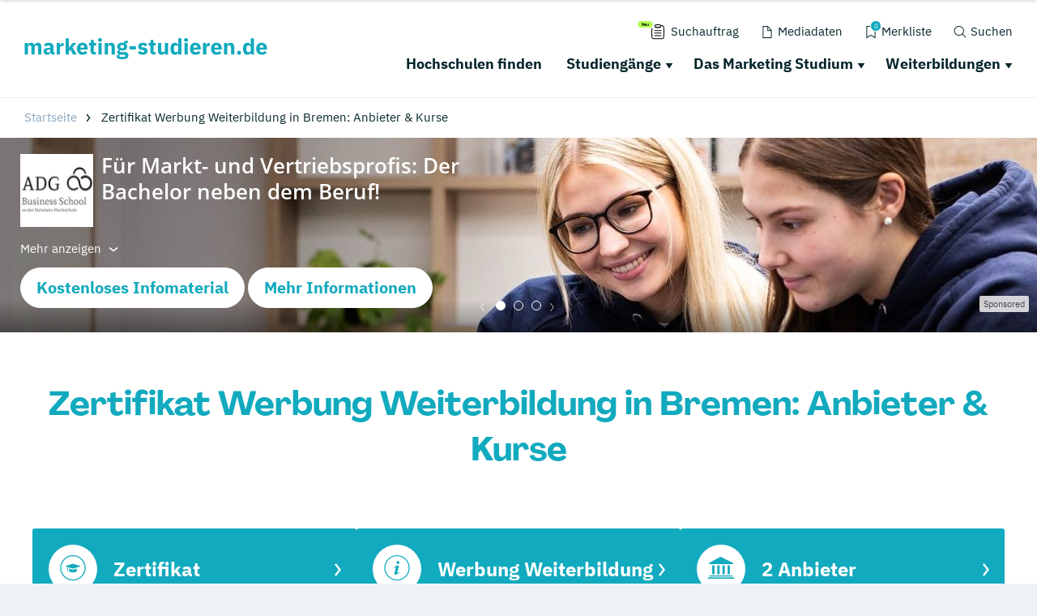

--- FILE ---
content_type: application/javascript; charset=utf-8
request_url: https://www.marketing-studieren.de/typo3conf/ext/drs_template/Resources/Public/js/623b9e441a65b7f2c924.js
body_size: 4821
content:
"use strict";function _typeof(t){return(_typeof="function"==typeof Symbol&&"symbol"==typeof Symbol.iterator?function(t){return typeof t}:function(t){return t&&"function"==typeof Symbol&&t.constructor===Symbol&&t!==Symbol.prototype?"symbol":typeof t})(t)}(self.webpackChunkdm_das_richtige_studieren=self.webpackChunkdm_das_richtige_studieren||[]).push([[975],{7975:function(t,o,e){var i;!function(t,o,e){var i={animation:"fade",arrow:!0,arrowColor:"",autoClose:!0,content:null,contentAsHTML:!1,contentCloning:!0,debug:!0,delay:200,minWidth:0,maxWidth:null,functionInit:function(t,o){},functionBefore:function(t,o){o()},functionReady:function(t,o){},functionAfter:function(t){},hideOnClick:!1,icon:"(?)",iconCloning:!0,iconDesktop:!1,iconTouch:!1,iconTheme:"tooltipster-icon",interactive:!1,interactiveTolerance:350,multiple:!1,offsetX:0,offsetY:0,onlyOne:!1,position:"top",positionTracker:!1,positionTrackerCallback:function(t){"hover"==this.option("trigger")&&this.option("autoClose")&&this.hide()},restoration:"current",speed:350,timer:0,theme:"tooltipster-default",touchDevices:!0,trigger:"hover",updateAnimation:!0};function n(o,e){this.bodyOverflowX;this.callbacks={hide:[],show:[]};this.checkInterval=null;this.Content;this.$el=t(o);this.$elProxy;this.elProxyPosition;this.enabled=!0;this.options=t.extend({},i,e);this.mouseIsOverProxy=!1;this.namespace="tooltipster-"+Math.round(1e5*Math.random());this.Status="hidden";this.timerHide=null;this.timerShow=null;this.$tooltip;this.options.iconTheme=this.options.iconTheme.replace(".","");this.options.theme=this.options.theme.replace(".","");this._init()}n.prototype={_init:function(){var o=this;if(e.querySelector){var i=null;if(void 0===o.$el.data("tooltipster-initialTitle")){void 0===(i=o.$el.attr("title"))&&(i=null);o.$el.data("tooltipster-initialTitle",i)}null!==o.options.content?o._content_set(o.options.content):o._content_set(i);var n=o.options.functionInit.call(o.$el,o.$el,o.Content);void 0!==n&&o._content_set(n);o.$el.removeAttr("title").addClass("tooltipstered");if(!r&&o.options.iconDesktop||r&&o.options.iconTouch){if("string"==typeof o.options.icon){o.$elProxy=t('<span class="'+o.options.iconTheme+'"></span>');o.$elProxy.text(o.options.icon)}else o.options.iconCloning?o.$elProxy=o.options.icon.clone(!0):o.$elProxy=o.options.icon;o.$elProxy.insertAfter(o.$el)}else o.$elProxy=o.$el;if("hover"==o.options.trigger){o.$elProxy.on("mouseenter."+o.namespace,(function(){if(!a()||o.options.touchDevices){o.mouseIsOverProxy=!0;o._show()}})).on("mouseleave."+o.namespace,(function(){a()&&!o.options.touchDevices||(o.mouseIsOverProxy=!1)}));r&&o.options.touchDevices&&o.$elProxy.on("touchstart."+o.namespace,(function(){o._showNow()}))}else"click"==o.options.trigger&&o.$elProxy.on("click."+o.namespace,(function(){a()&&!o.options.touchDevices||o._show()}))}},_show:function(){var t=this;"shown"!=t.Status&&"appearing"!=t.Status&&(t.options.delay?t.timerShow=setTimeout((function(){("click"==t.options.trigger||"hover"==t.options.trigger&&t.mouseIsOverProxy)&&t._showNow()}),t.options.delay):t._showNow())},_showNow:function(e){var i=this;i.options.functionBefore.call(i.$el,i.$el,(function(){if(i.enabled&&null!==i.Content){e&&i.callbacks.show.push(e);i.callbacks.hide=[];clearTimeout(i.timerShow);i.timerShow=null;clearTimeout(i.timerHide);i.timerHide=null;i.options.onlyOne&&t(".tooltipstered").not(i.$el).each((function(o,e){var i=t(e),n=i.data("tooltipster-ns");t.each(n,(function(t,o){var e=i.data(o),n=e.status(),s=e.option("autoClose");"hidden"!==n&&"disappearing"!==n&&s&&e.hide()}))}));var n=function(){i.Status="shown";t.each(i.callbacks.show,(function(t,o){o.call(i.$el)}));i.callbacks.show=[]};if("hidden"!==i.Status){var s=0;if("disappearing"===i.Status){i.Status="appearing";if(p()){i.$tooltip.clearQueue().removeClass("tooltipster-dying").addClass("tooltipster-"+i.options.animation+"-show");i.options.speed>0&&i.$tooltip.delay(i.options.speed);i.$tooltip.queue(n)}else i.$tooltip.stop().fadeIn(n)}else"shown"===i.Status&&n()}else{i.Status="appearing";s=i.options.speed;i.bodyOverflowX=t("body").css("overflow-x");t("body").css("overflow-x","hidden");var l="tooltipster-"+i.options.animation,a="-webkit-transition-duration: "+i.options.speed+"ms; -webkit-animation-duration: "+i.options.speed+"ms; -moz-transition-duration: "+i.options.speed+"ms; -moz-animation-duration: "+i.options.speed+"ms; -o-transition-duration: "+i.options.speed+"ms; -o-animation-duration: "+i.options.speed+"ms; -ms-transition-duration: "+i.options.speed+"ms; -ms-animation-duration: "+i.options.speed+"ms; transition-duration: "+i.options.speed+"ms; animation-duration: "+i.options.speed+"ms;",f=i.options.minWidth?"min-width:"+Math.round(i.options.minWidth)+"px;":"",d=i.options.maxWidth?"max-width:"+Math.round(i.options.maxWidth)+"px;":"",c=i.options.interactive?"pointer-events: auto;":"";i.$tooltip=t('<div class="tooltipster-base '+i.options.theme+'" style="'+f+" "+d+" "+c+" "+a+'"><div class="tooltipster-content"></div></div>');p()&&i.$tooltip.addClass(l);i._content_insert();i.$tooltip.appendTo("body");i.reposition();i.options.functionReady.call(i.$el,i.$el,i.$tooltip);if(p()){i.$tooltip.addClass(l+"-show");i.options.speed>0&&i.$tooltip.delay(i.options.speed);i.$tooltip.queue(n)}else i.$tooltip.css("display","none").fadeIn(i.options.speed,n);i._interval_set();t(o).on("scroll."+i.namespace+" resize."+i.namespace,(function(){i.reposition()}));if(i.options.autoClose){t("body").off("."+i.namespace);if("hover"==i.options.trigger){r&&setTimeout((function(){t("body").on("touchstart."+i.namespace,(function(){i.hide()}))}),0);if(i.options.interactive){r&&i.$tooltip.on("touchstart."+i.namespace,(function(t){t.stopPropagation()}));var h=null;i.$elProxy.add(i.$tooltip).on("mouseleave."+i.namespace+"-autoClose",(function(){clearTimeout(h);h=setTimeout((function(){i.hide()}),i.options.interactiveTolerance)})).on("mouseenter."+i.namespace+"-autoClose",(function(){clearTimeout(h)}))}else i.$elProxy.on("mouseleave."+i.namespace+"-autoClose",(function(){i.hide()}));i.options.hideOnClick&&i.$elProxy.on("click."+i.namespace+"-autoClose",(function(){i.hide()}))}else if("click"==i.options.trigger){setTimeout((function(){t("body").on("click."+i.namespace+" touchstart."+i.namespace,(function(){i.hide()}))}),0);i.options.interactive&&i.$tooltip.on("click."+i.namespace+" touchstart."+i.namespace,(function(t){t.stopPropagation()}))}}}i.options.timer>0&&(i.timerHide=setTimeout((function(){i.timerHide=null;i.hide()}),i.options.timer+s))}}))},_interval_set:function(){var o=this;o.checkInterval=setInterval((function(){if(0===t("body").find(o.$el).length||0===t("body").find(o.$elProxy).length||"hidden"==o.Status||0===t("body").find(o.$tooltip).length){"shown"!=o.Status&&"appearing"!=o.Status||o.hide();o._interval_cancel()}else if(o.options.positionTracker){var e=o._repositionInfo(o.$elProxy),i=!1;s(e.dimension,o.elProxyPosition.dimension)&&("fixed"===o.$elProxy.css("position")?s(e.position,o.elProxyPosition.position)&&(i=!0):s(e.offset,o.elProxyPosition.offset)&&(i=!0));if(!i){o.reposition();o.options.positionTrackerCallback.call(o,o.$el)}}}),200)},_interval_cancel:function(){clearInterval(this.checkInterval);this.checkInterval=null},_content_set:function(t){"object"===_typeof(t)&&null!==t&&this.options.contentCloning&&(t=t.clone(!0));this.Content=t},_content_insert:function(){var t=this,o=this.$tooltip.find(".tooltipster-content");"string"!=typeof t.Content||t.options.contentAsHTML?o.empty().append(t.Content):o.text(t.Content)},_update:function(t){var o=this;o._content_set(t);if(null!==o.Content){if("hidden"!==o.Status){o._content_insert();o.reposition();if(o.options.updateAnimation)if(p()){o.$tooltip.css({width:"","-webkit-transition":"all "+o.options.speed+"ms, width 0ms, height 0ms, left 0ms, top 0ms","-moz-transition":"all "+o.options.speed+"ms, width 0ms, height 0ms, left 0ms, top 0ms","-o-transition":"all "+o.options.speed+"ms, width 0ms, height 0ms, left 0ms, top 0ms","-ms-transition":"all "+o.options.speed+"ms, width 0ms, height 0ms, left 0ms, top 0ms",transition:"all "+o.options.speed+"ms, width 0ms, height 0ms, left 0ms, top 0ms"}).addClass("tooltipster-content-changing");setTimeout((function(){if("hidden"!=o.Status){o.$tooltip.removeClass("tooltipster-content-changing");setTimeout((function(){"hidden"!==o.Status&&o.$tooltip.css({"-webkit-transition":o.options.speed+"ms","-moz-transition":o.options.speed+"ms","-o-transition":o.options.speed+"ms","-ms-transition":o.options.speed+"ms",transition:o.options.speed+"ms"})}),o.options.speed)}}),o.options.speed)}else o.$tooltip.fadeTo(o.options.speed,.5,(function(){"hidden"!=o.Status&&o.$tooltip.fadeTo(o.options.speed,1)}))}}else o.hide()},_repositionInfo:function(t){return{dimension:{height:t.outerHeight(!1),width:t.outerWidth(!1)},offset:t.offset(),position:{left:parseInt(t.css("left")),top:parseInt(t.css("top"))}}},hide:function(e){var i=this;e&&i.callbacks.hide.push(e);i.callbacks.show=[];clearTimeout(i.timerShow);i.timerShow=null;clearTimeout(i.timerHide);i.timerHide=null;var n=function(){t.each(i.callbacks.hide,(function(t,o){o.call(i.$el)}));i.callbacks.hide=[]};if("shown"==i.Status||"appearing"==i.Status){i.Status="disappearing";var s=function(){i.Status="hidden";"object"==_typeof(i.Content)&&null!==i.Content&&i.Content.detach();i.$tooltip.remove();i.$tooltip=null;t(o).off("."+i.namespace);t("body").off("."+i.namespace).css("overflow-x",i.bodyOverflowX);t("body").off("."+i.namespace);i.$elProxy.off("."+i.namespace+"-autoClose");i.options.functionAfter.call(i.$el,i.$el);n()};if(p()){i.$tooltip.clearQueue().removeClass("tooltipster-"+i.options.animation+"-show").addClass("tooltipster-dying");i.options.speed>0&&i.$tooltip.delay(i.options.speed);i.$tooltip.queue(s)}else i.$tooltip.stop().fadeOut(i.options.speed,s)}else"hidden"==i.Status&&n();return i},show:function(t){this._showNow(t);return this},update:function(t){return this.content(t)},content:function(t){if(void 0===t)return this.Content;this._update(t);return this},reposition:function(){var e=this;if(0!==t("body").find(e.$tooltip).length){var i=function(){var e=t(o).scrollLeft();if(S-e<0){s=S-e;S=e}if(S+a-e>r){s=S-(r+e-a);S=r+e-a}},n=function(e,i){l.offset.top-t(o).scrollTop()-p-H-12<0&&i.indexOf("top")>-1&&(D=e);if(l.offset.top+l.dimension.height+p+12+H>t(o).scrollTop()+t(o).height()&&i.indexOf("bottom")>-1){D=e;O=l.offset.top-p-H-12}};e.$tooltip.css("width","");e.elProxyPosition=e._repositionInfo(e.$elProxy);var s=null,r=t(o).width(),l=e.elProxyPosition,a=e.$tooltip.outerWidth(!1),p=(e.$tooltip.innerWidth(),e.$tooltip.outerHeight(!1));if(e.$elProxy.is("area")){var f=e.$elProxy.attr("shape"),d=e.$elProxy.parent().attr("name"),c=t('img[usemap="#'+d+'"]'),h=c.offset().left,u=c.offset().top,m=void 0!==e.$elProxy.attr("coords")?e.$elProxy.attr("coords").split(","):void 0;if("circle"==f){var v=parseInt(m[0]),$=parseInt(m[1]),g=parseInt(m[2]);l.dimension.height=2*g;l.dimension.width=2*g;l.offset.top=u+$-g;l.offset.left=h+v-g}else if("rect"==f){v=parseInt(m[0]),$=parseInt(m[1]);var y=parseInt(m[2]),w=parseInt(m[3]);l.dimension.height=w-$;l.dimension.width=y-v;l.offset.top=u+$;l.offset.left=h+v}else if("poly"==f){for(var b=0,x=0,_=0,C=0,P="even",k=0;k<m.length;k++){var T=parseInt(m[k]);if("even"==P){if(T>_){_=T;0===k&&(b=_)}T<b&&(b=T);P="odd"}else{if(T>C){C=T;1==k&&(x=C)}T<x&&(x=T);P="even"}}l.dimension.height=C-x;l.dimension.width=_-b;l.offset.top=u+x;l.offset.left=h+b}else{l.dimension.height=c.outerHeight(!1);l.dimension.width=c.outerWidth(!1);l.offset.top=u;l.offset.left=h}}var S=0,I=0,O=0,H=parseInt(e.options.offsetY),M=parseInt(e.options.offsetX),D=e.options.position;if("top"==D){var W=l.offset.left+a-(l.offset.left+l.dimension.width);S=l.offset.left+M-W/2;O=l.offset.top-p-H-12;i();n("bottom","top")}if("top-left"==D){S=l.offset.left+M;O=l.offset.top-p-H-12;i();n("bottom-left","top-left")}if("top-right"==D){S=l.offset.left+l.dimension.width+M-a;O=l.offset.top-p-H-12;i();n("bottom-right","top-right")}if("bottom"==D){W=l.offset.left+a-(l.offset.left+l.dimension.width);S=l.offset.left-W/2+M;O=l.offset.top+l.dimension.height+H+12;i();n("top","bottom")}if("bottom-left"==D){S=l.offset.left+M;O=l.offset.top+l.dimension.height+H+12;i();n("top-left","bottom-left")}if("bottom-right"==D){S=l.offset.left+l.dimension.width+M-a;O=l.offset.top+l.dimension.height+H+12;i();n("top-right","bottom-right")}if("left"==D){S=l.offset.left-M-a-12;I=l.offset.left+M+l.dimension.width+12;var A=l.offset.top+p-(l.offset.top+l.dimension.height);O=l.offset.top-A/2-H;if(S<0&&I+a>r){var z=2*parseFloat(e.$tooltip.css("border-width")),F=a+S-z;e.$tooltip.css("width",F+"px");p=e.$tooltip.outerHeight(!1);S=l.offset.left-M-F-12-z;A=l.offset.top+p-(l.offset.top+l.dimension.height);O=l.offset.top-A/2-H}else if(S<0){S=l.offset.left+M+l.dimension.width+12;s="left"}}if("right"==D){S=l.offset.left+M+l.dimension.width+12;I=l.offset.left-M-a-12;A=l.offset.top+p-(l.offset.top+l.dimension.height);O=l.offset.top-A/2-H;if(S+a>r&&I<0){z=2*parseFloat(e.$tooltip.css("border-width")),F=r-S-z;e.$tooltip.css("width",F+"px");p=e.$tooltip.outerHeight(!1);A=l.offset.top+p-(l.offset.top+l.dimension.height);O=l.offset.top-A/2-H}else if(S+a>r){S=l.offset.left-M-a-12;s="right"}}if(e.options.arrow){var N="tooltipster-arrow-"+D;if(e.options.arrowColor.length<1)var X=e.$tooltip.css("background-color");else X=e.options.arrowColor;if(s)if("left"==s){N="tooltipster-arrow-right";s=""}else if("right"==s){N="tooltipster-arrow-left";s=""}else s="left:"+Math.round(s)+"px;";else s="";if("top"==D||"top-left"==D||"top-right"==D)var j=parseFloat(e.$tooltip.css("border-bottom-width")),q=e.$tooltip.css("border-bottom-color");else if("bottom"==D||"bottom-left"==D||"bottom-right"==D)j=parseFloat(e.$tooltip.css("border-top-width")),q=e.$tooltip.css("border-top-color");else if("left"==D)j=parseFloat(e.$tooltip.css("border-right-width")),q=e.$tooltip.css("border-right-color");else if("right"==D)j=parseFloat(e.$tooltip.css("border-left-width")),q=e.$tooltip.css("border-left-color");else j=parseFloat(e.$tooltip.css("border-bottom-width")),q=e.$tooltip.css("border-bottom-color");j>1&&j++;var Q="";if(0!==j){var E="",L="border-color: "+q+";";-1!==N.indexOf("bottom")?E="margin-top: -"+Math.round(j)+"px;":-1!==N.indexOf("top")?E="margin-bottom: -"+Math.round(j)+"px;":-1!==N.indexOf("left")?E="margin-right: -"+Math.round(j)+"px;":-1!==N.indexOf("right")&&(E="margin-left: -"+Math.round(j)+"px;");Q='<span class="tooltipster-arrow-border" style="'+E+" "+L+';"></span>'}e.$tooltip.find(".tooltipster-arrow").remove();var U='<div class="'+N+' tooltipster-arrow" style="'+s+'">'+Q+'<span style="border-color:'+X+';"></span></div>';e.$tooltip.append(U)}e.$tooltip.css({top:Math.round(O)+"px",left:Math.round(S)+"px"})}return e},enable:function(){this.enabled=!0;return this},disable:function(){this.hide();this.enabled=!1;return this},destroy:function(){var o=this;o.hide();o.$el[0]!==o.$elProxy[0]&&o.$elProxy.remove();o.$el.removeData(o.namespace).off("."+o.namespace);var e=o.$el.data("tooltipster-ns");if(1===e.length){var i=null;"previous"===o.options.restoration?i=o.$el.data("tooltipster-initialTitle"):"current"===o.options.restoration&&(i="string"==typeof o.Content?o.Content:t("<div></div>").append(o.Content).html());i&&o.$el.attr("title",i);o.$el.removeClass("tooltipstered").removeData("tooltipster-ns").removeData("tooltipster-initialTitle")}else{e=t.grep(e,(function(t,e){return t!==o.namespace}));o.$el.data("tooltipster-ns",e)}return o},elementIcon:function(){return this.$el[0]!==this.$elProxy[0]?this.$elProxy[0]:void 0},elementTooltip:function(){return this.$tooltip?this.$tooltip[0]:void 0},option:function(t,o){if(void 0===o)return this.options[t];this.options[t]=o;return this},status:function(){return this.Status}};t.fn.tooltipster=function(){var o=arguments;if(0===this.length){if("string"==typeof o[0]){var e=!0;switch(o[0]){case"setDefaults":t.extend(i,o[1]);break;default:e=!1}return!!e||this}return this}if("string"==typeof o[0]){var s="#*$~&";this.each((function(){var e=t(this).data("tooltipster-ns"),i=e?t(this).data(e[0]):null;if(!i)throw new Error("You called Tooltipster's \""+o[0]+'" method on an uninitialized element');if("function"!=typeof i[o[0]])throw new Error('Unknown method .tooltipster("'+o[0]+'")');var n=i[o[0]](o[1],o[2]);if(n!==i){s=n;return!1}}));return"#*$~&"!==s?s:this}var r=[],l=o[0]&&void 0!==o[0].multiple,a=l&&o[0].multiple||!l&&i.multiple,p=o[0]&&void 0!==o[0].debug,f=p&&o[0].debug||!p&&i.debug;this.each((function(){var e=!1,i=t(this).data("tooltipster-ns"),s=null;i?a?e=!0:f&&console.log('Tooltipster: one or more tooltips are already attached to this element: ignoring. Use the "multiple" option to attach more tooltips.'):e=!0;if(e){s=new n(this,o[0]);i||(i=[]);i.push(s.namespace);t(this).data("tooltipster-ns",i);t(this).data(s.namespace,s)}r.push(s)}));return a?r:this};function s(o,e){var i=!0;t.each(o,(function(t,n){if(void 0===e[t]||o[t]!==e[t]){i=!1;return!1}}));return i}var r=!!("ontouchstart"in o),l=!1;t("body").one("mousemove",(function(){l=!0}));function a(){return!l&&r}function p(){var t=(e.body||e.documentElement).style,o="transition";if("string"==typeof t[o])return!0;v=["Moz","Webkit","Khtml","O","ms"],o=o.charAt(0).toUpperCase()+o.substr(1);for(var i=0;i<v.length;i++)if("string"==typeof t[v[i]+o])return!0;return!1}}(i=window.jQuery?window.jQuery:e(3609),window,document);t.exports=i}}]);